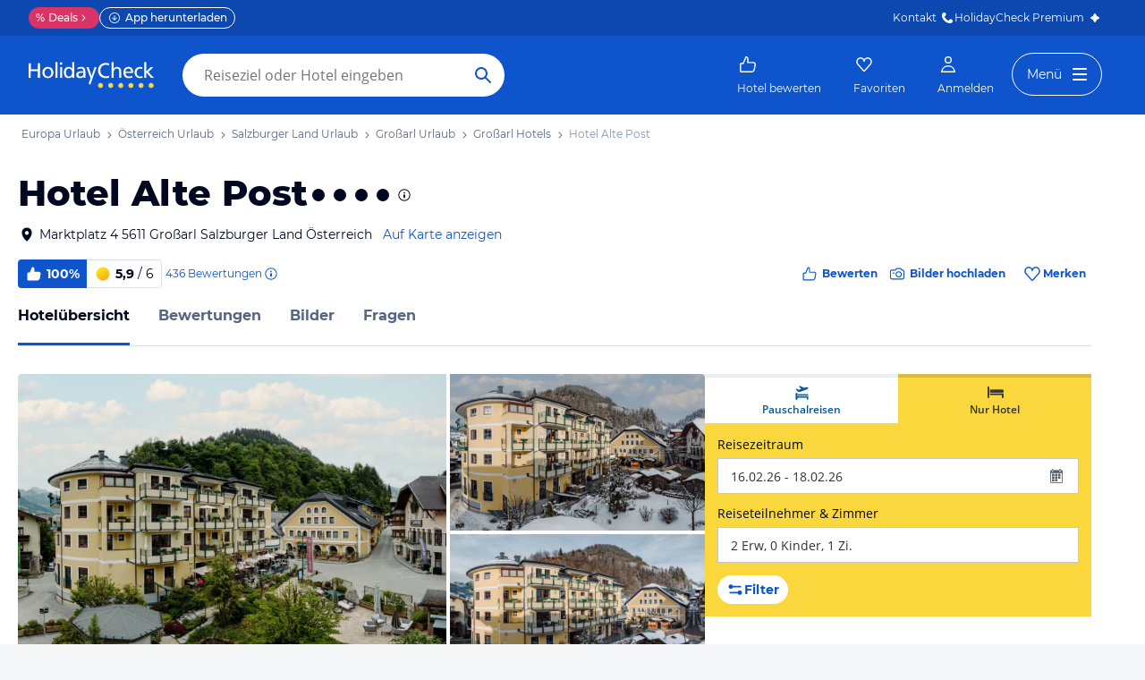

--- FILE ---
content_type: application/javascript
request_url: https://www.holidaycheck.de/public/assets/dist/4794.cc647b69eb4fe8a97bc2.js
body_size: 773
content:
"use strict";(self.__LOADABLE_LOADED_CHUNKS__=self.__LOADABLE_LOADED_CHUNKS__||[]).push([[4794],{97860:(e,l,a)=>{a.d(l,{A:()=>A});var n=a(17437),i=a(23943),t=a(54090),s=a(57041),o=a(75188),r=a(23786),c=a(9864),d=a(68683),g=a(2445),m={name:"1sgd2f3",styles:"grid-area:logo;width:70px;align-self:center"},p={name:"1a4sv2g",styles:"grid-area:text"};const A=function(e){let{profile:l,children:a}=e;const A="Hi".concat(null!=l&&l.givenName?" ".concat(l.givenName):"",",");return(0,g.FD)("div",{css:(0,n.AH)({display:"grid",gridTemplateColumns:"auto min-content",gridTemplateRows:"auto auto auto",gridTemplateAreas:'"name logo""text text""link link"',background:i.A.colors.purple100,padding:i.A.space.m,borderRadius:i.A.space.xs,gap:i.A.space.xs,[r.md]:{gridTemplateColumns:"min-content auto max-content",gridTemplateRows:"auto",gridTemplateAreas:'"logo text link"',gap:i.A.space.xl}},"",""),children:[(0,g.Y)("img",{src:"public/assets/img/loyalty/club.svg",alt:"Club",css:m}),(0,g.Y)(s.A,{size:"m",weight:"bold",color:"loyalty",css:(0,n.AH)({gridArea:"name",alignSelf:"center",[r.md]:{display:"none"}},"",""),children:A}),(0,g.Y)("div",{css:p,children:[(0,g.Y)(s.A,{size:"s",weight:"bold",color:"loyalty",css:(0,n.AH)({display:"none",[r.md]:{display:"inline"},[r.lg]:d.yM.m},"",""),children:A},"name")," ",a]}),(0,g.FD)(o.A,{size:"s",variant:"loyalty",weight:"bold",css:(0,n.AH)({gridArea:"link",alignSelf:"center",display:"flex",alignItems:"center",marginTop:i.A.space["2xs"],[r.md]:[d.yM.m,{marginTop:0}]},"",""),href:"/club",children:["Deine Club Details ",(0,g.Y)(t.A,{css:c.Xt})]})]})}},16139:(e,l,a)=>{a.d(l,{A:()=>y});var n=a(17437),i=a(23943),t=a(54090),s=a(75188),o=a(2256),r=a(23786),c=a(9864),d=a(7626),g=a(68683),m=a(2445);const p="@media (min-width: 375px)";var A={name:"1a2oe8k",styles:"grid-area:logo;align-self:center;width:70px"},u={name:"vsgln3",styles:"grid-area:text;align-self:center"};const y=function(e){let{children:l}=e;const a=(0,d.A)();return(0,m.FD)("div",{css:(0,n.AH)({display:"grid",gridTemplateColumns:"min-content auto",gridTemplateRows:"auto auto auto",gridTemplateAreas:'"text  text""logo  link""login login"',background:i.A.colors.purple100,padding:i.A.space.m,borderRadius:i.A.space.xs,gap:i.A.space.xs,[p]:{gridTemplateAreas:'"text text""link link""logo login"'},[r.md]:{gridTemplateColumns:"min-content auto min-content min-content",gridTemplateRows:"auto",gridTemplateAreas:'"logo text link login"',gap:i.A.space.l}},"",""),children:[(0,m.Y)("img",{src:"public/assets/img/loyalty/club.svg",alt:"Club",css:A}),(0,m.Y)("div",{css:u,children:l}),(0,m.FD)(s.A,{size:"s",variant:"loyalty",weight:"bold",css:(0,n.AH)({gridArea:"link",whiteSpace:"nowrap",justifySelf:"end",alignSelf:"center",display:"flex",alignItems:"center",marginTop:i.A.space["2xs"],[p]:{justifySelf:"start"},[r.lg]:[g.yM.m,{marginTop:0}]},"",""),href:"/club",children:["Club entdecken ",(0,m.Y)(t.A,{css:c.Xt})]}),(0,m.Y)(o.A,{as:"a",variant:"loyalty",size:"s",css:(0,n.AH)({gridArea:"login",paddingTop:i.A.space.xs,justifySelf:"center",alignSelf:"center",minWidth:220,[p]:{paddingTop:0,justifySelf:"end"}},"",""),href:a?"/login":"/login?ref=".concat(encodeURIComponent(window.location.pathname+window.location.search)),children:"Kostenlos anmelden"})]})}}}]);